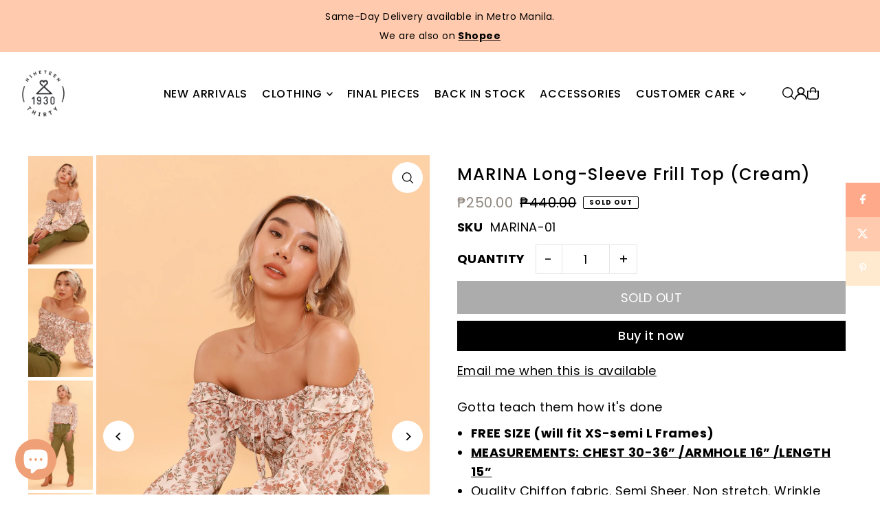

--- FILE ---
content_type: text/css
request_url: https://1930clothing.com/cdn/shop/t/21/assets/section-mobile-navigation.css?v=168304308437880792031738493509
body_size: -24
content:
.mobile-menu{background:var(--background);height:100vh}.slideout__drawer-left,.mobile-menu__search input{background:var(--background)}.mobile-menu .mobile-menu__item{border-bottom:1px solid var(--dotted-color)}.mobile-menu__search form input,.mobile-menu__cart-icon,.mobile-menu__accordion>.mobile-menu__item:first-child{border-color:var(--dotted-color)}.mobile-menu .mobile-menu__item a,.mobile-menu__cart-status a,.mobile-menu .mobile-menu__item i,.mobile-menu__featured-text p,.mobile-menu__search input,.mobile-menu__featured-text a,.mobile-menu__search input:focus{color:var(--text-color)}.mobile-menu__search ::-webkit-input-placeholder{color:var(--text-color)}.mobile-menu__search :-moz-placeholder{color:var(--text-color)}.mobile-menu__search ::-moz-placeholder{color:var(--text-color)}.mobile-menu__search :-ms-input-placeholder{color:var(--text-color)}.mobile-menu .slideout__trigger-mobile-menu .icn-close:after,.mobile-menu .slideout__trigger-mobile-menu .icn-close:before{border-color:var(--text-color)!important}.c-accordion.c-accordion--mobile-nav .dropdown-arrow{color:var(--text-color);border-color:var(--dotted-color)}.c-accordion.c-accordion--mobile-nav:not(.c-accordion--mobile-nav__inner)>li:first-child,.c-accordion.c-accordion--mobile-nav li:not(.c-accordion__panel){border-color:var(--dotted-color)!important}.c-accordion.c-accordion--mobile-nav a{color:var(--text-color)}.mobile-menu__block{padding:10px 10px 0;margin-bottom:10px}.mobile-menu__featured-image--full-width{margin:0 0 0 -12px!important;padding:0;width:110%}.mobile-menu__search form input{border:none;border-bottom:1px solid;height:41px}.mobile-menu__accordion>.mobile-menu__item:first-child{border-top:1px solid}.mobile-menu__cart-icon{font-family:var(--main-family);font-style:var(--main-style);font-weight:var(--main-weight);font-size:var(--font-size);position:relative;display:block;border:1px solid;padding:10px}.mobile-menu__cart-icon svg{position:absolute;right:10px;top:50%;transform:translateY(-37%)}.mobile-menu__localization--container{display:flex;align-items:center;justify-content:center;border-top:1px solid var(--dotted-color);margin:10px;padding:15px 0;border-bottom:1px solid var(--dotted-color)}.mobile-menu__localization--item{flex:1 0 50%}.mobile-menu__localization--item:nth-child(2){border-left:1px solid var(--dotted-color)}.mobile-menu__localization--item .disclosure__toggle{justify-content:center;gap:5px}.mobile-menu__localization--item .disclosure-list{top:100%}.mobile-menu__localization--item #mobile--lang-list.disclosure-list{left:0}
/*# sourceMappingURL=/cdn/shop/t/21/assets/section-mobile-navigation.css.map?v=168304308437880792031738493509 */
